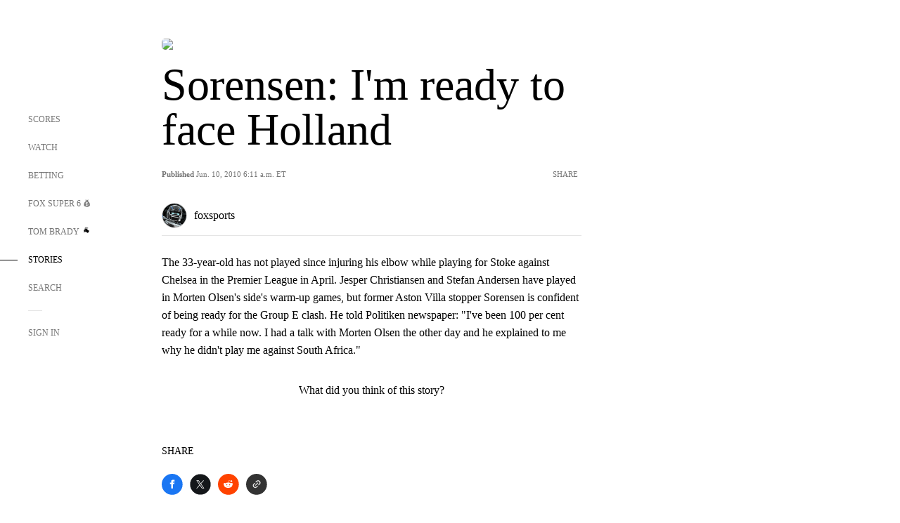

--- FILE ---
content_type: text/html; charset=utf-8
request_url: https://www.google.com/recaptcha/api2/aframe
body_size: 266
content:
<!DOCTYPE HTML><html><head><meta http-equiv="content-type" content="text/html; charset=UTF-8"></head><body><script nonce="1Z9eMJ-6y6EyB68Z9rCxrw">/** Anti-fraud and anti-abuse applications only. See google.com/recaptcha */ try{var clients={'sodar':'https://pagead2.googlesyndication.com/pagead/sodar?'};window.addEventListener("message",function(a){try{if(a.source===window.parent){var b=JSON.parse(a.data);var c=clients[b['id']];if(c){var d=document.createElement('img');d.src=c+b['params']+'&rc='+(localStorage.getItem("rc::a")?sessionStorage.getItem("rc::b"):"");window.document.body.appendChild(d);sessionStorage.setItem("rc::e",parseInt(sessionStorage.getItem("rc::e")||0)+1);localStorage.setItem("rc::h",'1769496557868');}}}catch(b){}});window.parent.postMessage("_grecaptcha_ready", "*");}catch(b){}</script></body></html>